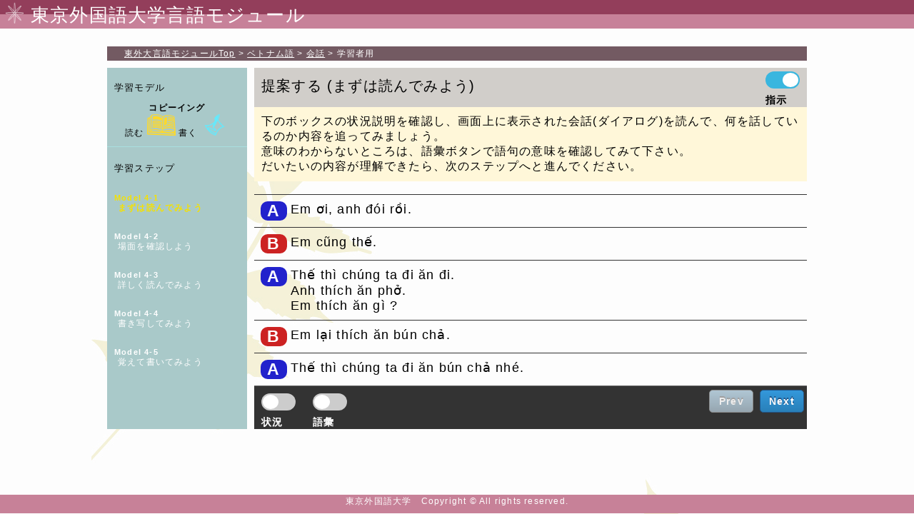

--- FILE ---
content_type: text/html; charset=UTF-8
request_url: https://www.coelang.tufs.ac.jp/mt/vi/dmod/lp/25_4_1.html
body_size: 9208
content:
<!doctype html>
<html>
<head>
<meta charset="utf-8">
<meta name="viewport" content="width=device-width">
<title>コピーイング[vi] 提案する(まずは読んでみよう)</title>
<link rel="stylesheet" type="text/css" href="./css/changeChBoxDesign.css">
<link rel="stylesheet" type="text/css" href="./css/learner.css">
<link rel="stylesheet" type="text/css" href="./css/page4_1.css">
<link rel="stylesheet" type="text/css" href="./css/lang_vi.css">
<script src="//ajax.googleapis.com/ajax/libs/jquery/1.11.0/jquery.min.js"></script>
<script src="./js/common.js"></script>


 


<script>
<!--
$(function ()
{
	try{
		_screen.textTableView = true;		//セリフをテーブル表示にして全て表示する
_screen.vocabularyView = true;		//語彙テーブルを表示する

		pageInit(4,1);
	}
	catch(e){
	}
});
//Javascript用時間情報変数出力

_timeCounterMovieArray = new Array()
_timeCounterMovieArray["clipBegin"] = "1.55";
_timeCounterMovieArray["clipEnd"] = "19.38";
_timeCounter = new Array()
_timeCounter['0'] = new Array();_timeCounter["0"]["l"] = new Array("1.55", "6.04", "A");
_timeCounter['1'] = new Array();_timeCounter["1"]["l"] = new Array("6.24", "8.04", "B");
_timeCounter['2'] = new Array();_timeCounter["2"]["l"] = new Array("8.24", "13.14", "A");
_timeCounter['3'] = new Array();_timeCounter["3"]["l"] = new Array("13.3", "16.16", "B");
_timeCounter['4'] = new Array();_timeCounter["4"]["l"] = new Array("16.3", "19.29", "A");
_timeCounter['0']['s'] = new Array(new Array("1.55", "6.04"));
_timeCounter['1']['s'] = new Array(new Array("6.24", "8.04"));
_timeCounter['2']['s'] = new Array(new Array("8.24", "10.24"), new Array("10.44", "11.9"), new Array("12", "13.14"));
_timeCounter['3']['s'] = new Array(new Array("13.3", "16.16"));
_timeCounter['4']['s'] = new Array(new Array("16.3", "19.29"));

-->
</script>
<script src="./js/footerFixed.js"></script>
</head>
<body>
<div id="container">
	<header>
		<div class="tufsbanner">
			<img id="head_icon" src="./img/head_icon.png">
			<h1>東京外国語大学言語モジュール</h1>
		</div>
	</header>
	<nav id="path">
		<div id="navis"><span><a href='../../../'><span>東外大言語モジュール</span>Top</a></span><span><a href='../../'>ベトナム語</a></span><span><a href='./'>会話</a></span><span>学習者用</span></div>
	</nav>
	<div id="content_box">
		<div id="step_navi">
			<div>
				<h1>学習モデル</h1>
				<h2>コピーイング</h2>
				<span>読む</span>
				<img src='./img/menu_b_read.png'/>
				<span>書く</span>
				<img src='./img/menu_b_write.png'/>
			</div>
			<div>
				<h1>学習ステップ</h1><ul>		<li class="activeStep">
			<a href='./25_4_1.html'>
				<h3>Model 4-1</h3>
				<span>まずは読んでみよう</span>
			</a>
		</li>		<li >
			<a href='./25_4_2.html'>
				<h3>Model 4-2</h3>
				<span>場面を確認しよう</span>
			</a>
		</li>		<li >
			<a href='./25_4_3.html'>
				<h3>Model 4-3</h3>
				<span>詳しく読んでみよう</span>
			</a>
		</li>		<li >
			<a href='./25_4_4.html'>
				<h3>Model 4-4</h3>
				<span>書き写してみよう</span>
			</a>
		</li>		<li >
			<a href='./25_4_5.html'>
				<h3>Model 4-5</h3>
				<span>覚えて書いてみよう</span>
			</a>
		</li></ul>
			</div>
		</div>
		<section id="main_content">
			<nav id="sub_menu">
				<h1 id="titleText"><span>提案する</span><span>まずは読んでみよう</span></h1>
				<div id="showIndication" class="dctls">
					<ul class="tg-list">
						<li class="tg-list-item">
							<input id="indicationTg" class="tgl tgl-light" type="checkbox" checked="checked">
							<label class="tgl-btn" for="indicationTg"></label>
							<h4>指示</h4>
						</li>
					</ul>
				</div>
			</nav>
			<div id="pageInfo">
				<div class="instruction">
					<div>下のボックスの状況説明を確認し、画面上に表示された会話(ダイアログ)を読んで、何を話しているのか内容を追ってみましょう。<br>意味のわからないところは、語彙ボタンで語句の意味を確認してみて下さい。<br>だいたいの内容が理解できたら、次のステップへと進んでください。</div>
				</div>
			</div>
			<!--movie開始-->
			
			<!--movie終了-->

			<!--セリフ出力開始-->
			<div id='dialogText'><div class='lineDiv lineA genderM'><div class='lineImg'><span class='partbutton'>A</span></div><div class='stsDivs'><div class='stsDiv'><img src='./img/speaker.png' class='speaker'><div class='texts'>     <div class='ownLangDiv'>ホア、おなかすいちゃったよ｡</div>     <div class='trgLangDiv'>Em ơi, anh đói rồi.</div>     <div class='pronDiv'></div></div></div><!--stsDiv End--></div></div><div class='lineDiv lineB genderF'><div class='lineImg'><span class='partbutton'>B</span></div><div class='stsDivs'><div class='stsDiv'><img src='./img/speaker.png' class='speaker'><div class='texts'>     <div class='ownLangDiv'>私も。</div>     <div class='trgLangDiv'>Em cũng thế.</div>     <div class='pronDiv'></div></div></div><!--stsDiv End--></div></div><div class='lineDiv lineA genderM'><div class='lineImg'><span class='partbutton'>A</span></div><div class='stsDivs'><div class='stsDiv'><img src='./img/speaker.png' class='speaker'><div class='texts'>     <div class='ownLangDiv'>それじゃあ、食べに行こうか。</div>     <div class='trgLangDiv'>Thế thì chúng ta đi ăn đi.</div>     <div class='pronDiv'></div></div></div><!--stsDiv End--><div class='stsDiv'><img src='./img/speaker.png' class='speaker'><div class='texts'>     <div class='ownLangDiv'>フォーが食べたいな。</div>     <div class='trgLangDiv'>Anh thích ăn phở.</div>     <div class='pronDiv'></div></div></div><!--stsDiv End--><div class='stsDiv'><img src='./img/speaker.png' class='speaker'><div class='texts'>     <div class='ownLangDiv'>ホアは何が食べたい？</div>     <div class='trgLangDiv'>Em thích ăn gì ?</div>     <div class='pronDiv'></div></div></div><!--stsDiv End--></div></div><div class='lineDiv lineB genderF'><div class='lineImg'><span class='partbutton'>B</span></div><div class='stsDivs'><div class='stsDiv'><img src='./img/speaker.png' class='speaker'><div class='texts'>     <div class='ownLangDiv'>私はブンチャーが食べたいなぁ。</div>     <div class='trgLangDiv'>Em lại thích ăn bún chả.</div>     <div class='pronDiv'></div></div></div><!--stsDiv End--></div></div><div class='lineDiv lineA genderM'><div class='lineImg'><span class='partbutton'>A</span></div><div class='stsDivs'><div class='stsDiv'><img src='./img/speaker.png' class='speaker'><div class='texts'>     <div class='ownLangDiv'>それじゃあ、ブンチャーを食べに行こう。</div>     <div class='trgLangDiv'>Thế thì chúng ta đi ăn bún chả nhé.</div>     <div class='pronDiv'></div></div></div><!--stsDiv End--></div></div></div>
	
			<!--場所、状況出力開始-->
			<div style="display: none;" id="situationTxtDiv">
				<p> <span id="placeTitleTxt">場所：</span> <span id="placeTxt"></span> </p>
				<p> <span id="situationTitleTxt">状況：</span> <span id="situationTxt">お腹がすいたヴィエットはご飯を食べよう、ホアにもちかける。</span></p>
			</div>

			<!--controls開始-->
			<div id='btnGroup'><div id='controls'>		<div id="infoPane">
			<div id="sitViewChange">
				<ul class='tg-list'>
					<li class='tg-list-item'>
						<input class='tgl tgl-light' id='situationView' type='checkbox'>
						<label class='tgl-btn' for='situationView'></label>
						<h4>状況</h4>
					</li>
				</ul>
			</div>
			<!--学習者言語、話者言語、語彙などの表示/非表示をコントロールするボタンを出力する-->
			<div class="dctls" id="changeLangView"><ul class='tg-list' id='ul_vocabulary'><li class='tg-list-item'><input class='tgl tgl-light' id='vocabulary' type='checkbox'>
<label class='tgl-btn' for='vocabulary'></label><h4>語彙</h4></li></ul></div>
			<!--partCtlButtons開始-->
			<div id='partCtlButtons'><input type='radio' name='part' value='A' id='partA'><label for='partA'>A</label><input type='radio' name='part' value='B' id='partB'><label for='partB'>B</label><input type='radio' name='part' value='all' id='partAll'><label for='partAll'>AllPart</label></div>
		</div>
	</div><div id='pageMoveButtons'><span class='movePageButtonDisabled'>Prev</span><a href='25_4_2.html#main_content' class='movePageButton'>Next</a></div></div>
			<!--controls終了-->

			<!--語彙テーブル開始-->
			<div id='vocabularyList'><table><tr><th>token</th><th>type</th><th>sense</th><th>pos</th></tr>	<tr>		<td><span class='token'>đói</span></td>		<td><span class='type'>đói</span></td>		<td><span class='sense'>空腹な</span></td>		<td><span class='pos'>形容詞</span></td>	</tr>
</table></div>
			</section>
		<!--content_box section終了-->
	</div>	
	<footer id="footer">
		<p><small id="footer"><span>東京外国語大学　Copyright © All rights reserved.</span></small></p>
	</footer>
</div>
</body>
</html>

--- FILE ---
content_type: text/css
request_url: https://www.coelang.tufs.ac.jp/mt/vi/dmod/lp/css/changeChBoxDesign.css
body_size: 1957
content:
@charset "utf-8";

ul.tg-list, li.tg-list {
  list-style: none;
  margin: 0;
  padding: 0;
  font-family: sans-serif;
  display:inline-block;
/*  width:80px;*/
}

.tg-list {
  text-align: center;
  display: -webkit-box;
  display: -webkit-flex;
  display: -ms-flexbox;
  display: flex;
  -webkit-box-align: center;
  -webkit-align-items: center;
  -ms-flex-align: center;
  align-items: center;
}

.tg-list-item {
  margin: 0 10px;
}

.tg-list-item h4{
	padding-top:0.5em;
	text-align:left;
	font-size:120%;
}
.tgl {
  display: none;
}
.tgl, .tgl:after, .tgl:before, .tgl *, .tgl *:after, .tgl *:before, .tgl + .tgl-btn {
  -webkit-box-sizing: border-box;
  -moz-box-sizing: border-box;
  box-sizing: border-box;
}
.tgl::-moz-selection, .tgl:after::-moz-selection, .tgl:before::-moz-selection, .tgl *::-moz-selection, .tgl *:after::-moz-selection, .tgl *:before::-moz-selection, .tgl + .tgl-btn::-moz-selection {
  background: none;
}
.tgl::selection, .tgl:after::selection, .tgl:before::selection, .tgl *::selection, .tgl *:after::selection, .tgl *:before::selection, .tgl + .tgl-btn::selection {
  background: none;
}
.tgl + .tgl-btn {
  outline: 0;
  display: block;
  width: 4em;
  height: 2em;
  position: relative;
  cursor: pointer;
}
.tgl + .tgl-btn:after, .tgl + .tgl-btn:before {
  position: relative;
  display: block;
  content: "";
  width: 50%;
  height: 100%;
}
.tgl + .tgl-btn:after {
  left: 0;
}
.tgl + .tgl-btn:before {
  display: none;
}
.tgl:checked + .tgl-btn:after {
  left: 50%;
}

.tgl-light + .tgl-btn {
  background: #CCC;
  border-radius: 2em;
  padding: 2px;
  -webkit-transition: all .4s ease;
  transition: all .4s ease;
}
.tgl-light + .tgl-btn:after {
  border-radius: 50%;
  background: #fff;
  -webkit-transition: all .2s ease;
  transition: all .2s ease;
}
.tgl-light:checked + .tgl-btn {
  background: #9FD6AE;
  background:#39B6DF;
}

--- FILE ---
content_type: text/css
request_url: https://www.coelang.tufs.ac.jp/mt/vi/dmod/lp/css/page4_1.css
body_size: 615
content:
@charset "utf-8";

#situationTxtDiv{
	position:static;
	filter:alpha(opacity=100);
	-moz-opacity: 1;
	opacity: 1;
	background-color:inherit;
	border-top:1px solid #333;
}

#dialogText{
	width:100%;
}
.lineDiv{
	display: block;
	border-top:1px solid #333;
	padding:0.5em
}
.lineImg{
	display:inline-block;
}
.stsDivs{
	display: inline-block;
}
.stsDiv{
	display: block;
	padding:0 0 0 5px;
}
.trgLangDiv{
	display: inline-block;
	vertical-align:top;
}
.ownLangDiv,
.speaker{
	display:none;
}

@media screen and (max-width: 1023px) {
}
@media screen and (max-width: 640px) {
}

--- FILE ---
content_type: text/javascript
request_url: https://www.coelang.tufs.ac.jp/mt/vi/dmod/lp/js/common.js
body_size: 13911
content:
_video = null;
_videoCtlInfo = new Array();	//動画が停止するべき時間、現在再生するLineやSentenceの番号など、動画を再生するときに必要な情報保持
_screen = new Array();			//画面のコントロールに関係するプロパティや値を保持する

/*ページ読み込み終了後に行う*/
$(window).load(function(){
});

function pageInit(model, step){
	setSituationView();		//状況表示設定
	setIndicationTg();
	_video = document.getElementById("dialogVideoCtrl");
	_screen.messageTop = 0;
	
	if($("#dialogVideoCtrl").length > 0){
		setVideo();
	}
		
	//一つのSentenceだけ再生するモード
	if(typeof(_screen.playOneSentence) !== "undefined" && _screen.playOneSentence){
		$(".speaker").click(function(){
			//全体の中でのline No
			var thislcnt = $('.lineDiv').index($(this).closest('.lineDiv'));
			// line 中でのsentenceのNo
			var thisscnt = $(this).closest('.lineDiv').find('img').index($(this));
			_video.currentTime = _timeCounter[thislcnt]["s"][thisscnt][0];
			_videoCtlInfo.videoEndTime = _timeCounter[thislcnt]["s"][thisscnt][1];
			_video.play();
		})
	}

	//再生しているSentenceの文章だけを表示するモード
	if(typeof(_screen.playSentenceOnlyView) !== "undefined" && _screen.playSentenceOnlyView){
		//ownLangとtargetLangの文字の表示/非表示切り替え
		$("#ownLang").click(function(){
			if($(this).prop('checked') == true){
				$(".ownLangDiv").css("display", "block");
			}
			else{
				$(".ownLangDiv").css("display", "none");
			}
		})
		$("#targetLang").click(function(){
			if($(this).prop('checked') == true){
				//$(".trgLangDiv").css("display", "block");
				$(".trgLangDiv").css("display", "block");
			}
			else{
				$(".trgLangDiv").css("display", "none");
			}
		})
	}
	
	//sentenceを一文ずつ再生していく(「次を再生」「リプレイ」「前を再生」などのボタンを押されると、sentence毎の再生を行う)
	if(typeof(_screen.playNextPrevButtonMode) !== "undefined" && _screen.playNextPrevButtonMode){
		setPlayNextPrevButtonMode();
	}

	//語彙テーブルを表示する
	if(typeof(_screen.vocabularyView) !== "undefined" && _screen.vocabularyView){
		setVocabularyView();
	}
	
	//セリフをテーブル表示にして全て表示する
	if(typeof(_screen.textTableView) !== "undefined" && _screen.textTableView){
		$(".lineDiv").css("display", "");
	}
	
	//rolePlayモードの時
	if(typeof(_screen.rolePlay) !== "undefined" && _screen.rolePlay){
		$(".lineDiv").css("display", "");
		setRolePlay();
	}
	
	//語彙の穴埋め問題の時
	if(typeof(_screen.fillInTheBlank) !== "undefined" && _screen.fillInTheBlank){
		setFillInTheBlank();
	}

	//語彙の入力練習の時
	if(typeof(_screen.inputPracticeV) !== "undefined" && _screen.inputPracticeV){
		setInputPractice();
	}

	//Sentenceの入力練習の時
	if(typeof(_screen.inputPracticeS) !== "undefined" && _screen.inputPracticeS){
		setPracticeSentence();

		$(".speaker").click(function(){
			//3_5で、全体再生を押されて、最後まで再生が終わった時、一時停止ボタンの表示を消して、全体再生のボタンを復活させる
			if($("label.videoPause").css("display") == "inline"){
				$("#allSoundPlay").css("display","inline");
				$("label.videoPause").css("display", "none");
				$("#videoPause").prop("checked", true);
			}
		})
	}

	//語彙のテーブル有無チェック(語彙は、入力していない言語があるので)
	if(!$("#vocabularyList")[0]){
		$("#vocabulary").prop("disabled", true);
		$("#ul_vocabulary").addClass("nonVocabularyList");
	}

	//ページ移動
	$("#selectTitle").change(function(){
		media=$(this).val().split("_")[0];
		step=$(this).val().split("_")[1];
		param = getUrlParam();
		
		if(document.location.href.match(/.php/)) {
			var location = "./" + media + "_" + step + ".php?lang=" + param["lang"] + "&id=" + param["id"];
			if(document.location.href.match(/mode/)) {
				location = location + "&mode=" + param["mode"];
			}
			document.location = location;
		}
		else{
			//自身のhrefから、1.ファイル名だけを取り出し(01_1_1)、２．ファイルIDだけを取り出し(01)、移動先のページ名をを作りなおす
			var id = document.location.href.split("/").pop().split("_").shift();
			document.location = "./" +  id + "_" + media + "_" + step + ".html";
		}
	}
)}

/*URLからパラメータを取得する*/
function getUrlParam(){
	var arg = new Object;
	var pair=location.search.substring(1).split('&');
	for(var i=0;pair[i];i++) {
		var kv = pair[i].split('=');
		arg[kv[0]]=kv[1];
	}
	return arg;
}


/*
 * videoに関連するボタンや、イベントの設定を行う
 */
function setVideo(){
	videoInit();
	$('#video_start').click(videoStart);
	$('#video_pause').click(videoPause);
	$('#video_stop').click(videoStop);
	
	//ビデオの読み込みが終了したら、初期設定を行う
	_video.addEventListener("loadeddata", function(){
		_video.currentTime = _timeCounterMovieArray["clipBegin"];
	});
	
	_video.addEventListener("timeupdate", videoTimeUpdate);
}

function getHMS(){
	DD = new Date();
	Hours = DD.getHours();
	Minutes = DD.getMinutes();
	Seconds = DD.getSeconds();
	MS = DD.getMilliseconds()
	return Hours + ":" + Minutes + ":" + Seconds + ":" + MS;
}
/*
 * ビデオのCurrentTimeが変わる度に呼び出される
 */
function videoTimeUpdate(){
  
	//$("#test").val(getHMS());

	//ビデオを停止させる秒数より、currentTimeが大きい場合は、停止させる
	if(_video.currentTime > _timeCounterMovieArray["clipEnd"]){
		//全体を繰り返し再生させるモードの、最後のsentenceの時。一度はclipEndまで到達するが、repeatAll.countが0なら、もう一度再生させる
		if(typeof(_screen.repeatAll) !== "undefined" && _screen.repeatAll.play && _screen.repeatAll.count < 1){
			PlayRepeatAll();
		}
		else{
			_video.pause();
			_video.currentTime = _timeCounterMovieArray["clipEnd"];
			_video.muted = false;
			
			if(typeof(_screen.playSentenceOnlyView) !== "undefined" && _screen.playSentenceOnlyView){
				$(".lineDiv").css("display", "none");
				$(".stsDiv").children().css("display", "none");
			}
			//全体再生の時の終了
			if(typeof(_screen.repeatAll) !== "undefined" && _screen.repeatAll.play == true){
				repeatAllEnd();
			}
			//rolePlayの時の終了
			if(typeof(_screen.rolePlay) !== "undefined" && _screen.rolePlay.play == true){
				rolePlayEnd();
			}
			
			//3_5で、全体再生を押されて、最後まで再生が終わった時、一時停止ボタンの表示を消して、全体再生のボタンを復活させる
			if($("label.videoPause").css("display") == "inline"){
				$("#allSoundPlay").toggle();
				$("label.videoPause").toggle();
			}
		}
	}
	
	//####################################debug用　後で消す
	if(_videoCtlInfo.lcnt == undefined){
		_videoCtlInfo.lcnt = 0;
		_videoCtlInfo.scnt = 0;
	}
	//$("#test").val(_videoCtlInfo.lcnt + "|" + _videoCtlInfo.scnt + "|" + _video.currentTime);
	//####################################debug用　後で消す
	
	var i = 0;
	var lcnt = 0;
	var scnt = 0;
	for (i in _timeCounter)
	{	
		if (_timeCounter[i]["l"][0] <= _video.currentTime && _video.currentTime < _timeCounter[i]["l"][1]){

			lcnt = i;	//現状再生されているLineが何行目なのか取得＆保持
			
			for (var j in _timeCounter[lcnt]["s"]){
				if (_timeCounter[i]["s"][j][0] <= _video.currentTime && _video.currentTime < _timeCounter[i]["s"][j][1]){
					scnt = j;	//現状再生されているSentenceが何行目なのか取得＆保持
					break;
				}
			}
			
			//再生されているSentenceのTextだけを表示(display:block)して、それ以外のSentenceは全て非表示(display:none)に切り替える
			if(typeof(_screen.playSentenceOnlyView) !== "undefined" && _screen.playSentenceOnlyView){
				//停止が間に合わず、次のセリフの秒数まで進むことがある。その時はセリフは表示に切り替えない
				if(_video.currentTime <= _videoCtlInfo.videoEndTime){
					//一度全てのLine要素と、Sentence要素を非表示にしておく
					$(".lineDiv").css("display", "none");
					$(".stsDiv").children().css("display", "none");
					$(".stsDivs").children().css("display", "none");				
					//playSentenceOnlyViewモードの時にiやjを規準にして、lineDivやstsDivの行数を指定して表示/非表示を切り替えると、次のセリフの秒数まで進んだ
					//状態でカウントされたiやjが規準となってしまうので、次を再生や前を再生を押された時に取得した_videoCtlInfo.lcntと_videoCtlInfo.scntを使う
					//そうではない（ただ再生ボタンを押しただけ）場合は、iとjを使う
					if(typeof(_screen.playSentenceOnlyView)!== "undefined"){
						_videoCtlInfo.lcnt = i;
						_videoCtlInfo.scnt = j;
					}
					
					//line要素を表示する
					var lineDiv = $(".lineDiv").eq(lcnt);
					$(lineDiv).css("display","block");
					$sentenceDiv = $(lineDiv).find(".stsDiv").eq(_videoCtlInfo.scnt);
					$sentenceDiv.css("display", "block");
					$sentenceDiv.find(".texts").css("display", "inline-block");
					if($("#ownLang").prop('checked')){
						$sentenceDiv.find(".ownLangDiv").css("display", "block");
					}
					if($("#targetLang").prop('checked')){
						$sentenceDiv.find(".trgLangDiv").css("display", "block");
					}
				}
			}
			
			//一つのSentenceだけ再生して、それが終わったら停止する
			if(typeof(_screen.playOneSentence) !== "undefined" && _screen.playOneSentence){
				if(_video.currentTime >= _videoCtlInfo.videoEndTime){
					//_video.currentTime = _videoCtlInfo.videoEndTime;	//これを入れるとtimeupdateが走りまくる
					_video.pause();
				}
			}
			
			//リピートをしながら全編再生するモード(リピートはSentence毎に行われる。1度目は普通の再生、2度めは無音＆ゆっくり)
			if(typeof(_screen.repeatAll) !== "undefined" && _screen.repeatAll.play){	
				PlayRepeatAll();
			}
			
			//特定のパートになりきって練習する
			if(typeof(_screen.rolePlay) !== "undefined" && _screen.rolePlay.play){
				rolePlay();
			}
			
			//読まれている部分のテキストカラーの変化
			if(_screen.textColorChange){
				//videiEndTimeが設定されていない　OR
				//設定されている場合は現在の位置がvideoEndTimeより小さい(停止が間に合わず、次のセリフの秒数まで進むことがある。その時はセリフの色は変えない)
				if(_video.currentTime < _videoCtlInfo.videoEndTime || _videoCtlInfo.videoEndTime == undefined){

					var nowLine = $(".lineDiv").eq(lcnt);
					$(".lineDiv").removeClass("nowLine");
					$(nowLine).addClass("nowLine");
					
					var nowSentence = $(nowLine).find(".stsDiv").eq(scnt);
					$(".stsDiv").removeClass("nowSentence");
					$(nowSentence).addClass("nowSentence");
				}
			}
		}
	}
}

/*
 * 語彙テーブルの表示の仕方を設定しておく
 */
function setVocabularyView(){
	$("#vocabulary").change(function(){
		if($("#vocabulary").prop('checked')){
			$("#vocabularyList").css("display", "block");
		}
		else{
			$("#vocabularyList").css("display", "none");
		}
	})

	$("#vocabularyList").click(function(){
		$(this).css("display", "none");
		$("#vocabulary").val(["0"]);
	})
}

/*
 * 状況を表示する動作を設定しておく
 */
function setSituationView(){
	$("#situationView").change(function(){
		if($("#situationView").prop('checked')){
			$("#situationTxtDiv").css("display", "block");
			$("#message").css("display", "none");
		}
		else{
			$("#situationTxtDiv").css("display", "none");
		}
	})
	
	$("#situationTxtDiv").click(function(){
		situationDisplayOff();
	})
}

/*
 * 状況表示用のテキストボックスを非表示にして、状況表示のボタンもOffにしておく
 */
function situationDisplayOff(){
	$("#situationTxtDiv").css("display", "none");
	$("#situationView").val(["0"]);
}

function setIndicationTg(){
	$("#indicationTg").change(function(){
		if($("#indicationTg").prop('checked')){
			$("#pageInfo").css("display", "block");
		}
		else{
			$("#pageInfo").css("display", "none");
		}
	})
	$("#pageInfo").click(function(){
		$("#pageInfo").css("display", "none");
		$("#indicationTg").val(["0"]);
	})
}


/*
 * videoのコントローラではなく、画面上に表示した画像のplayボタンで動画を再生する
 * (動画を非表示にしているパターン２用)
 */
function videoStart(){
	videoInit();
	_video.play();
}

/*
 * videoの初期化
 */
function videoInit(){
	//最後まで再生済みの場合は、最初に戻って再生する
	if(_video.currentTime >= _timeCounterMovieArray["clipEnd"]){
		_video.currentTime = _timeCounterMovieArray["clipBegin"];
	}
	_videoCtlInfo.videoEndTime = _timeCounterMovieArray["clipEnd"];
}

/*
 * videoのコントローラではなく、画面上に表示した画像のplayボタンで動画を一時停止する
 * (動画を非表示にしているパターン２用)
 */
function videoPause(){
	_video.pause();
}
/*
 * videoのコントローラではなく、画面上に表示した画像のplayボタンで動画を停止する
 * (動画を非表示にしているパターン２用)
 */
function videoStop(){
	_video.currentTime=0;
	_video.pause();

	$(".lineDiv").removeClass("nowLine");
	$(".stsDiv").removeClass("nowSentence");
}
